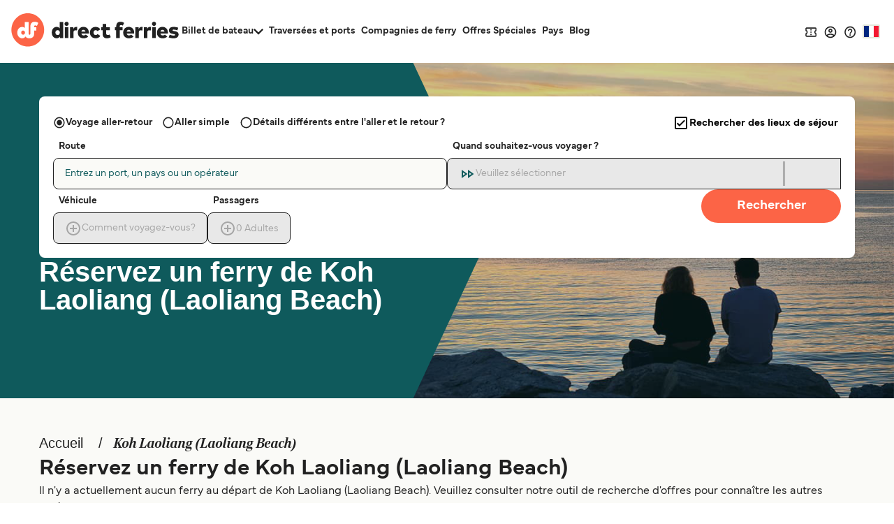

--- FILE ---
content_type: text/javascript
request_url: https://static.directferries.co.uk/dealfinder/dealfinder.loader.min.js?v=0.552.0
body_size: 12367
content:
"use strict";var jsVersion="0.552.0";console.log("%cDEALFINDER LOADER JS VERSION:","color: green",jsVersion);const doms=["directferries.co.uk","directferries.ie","directferries.fr","directferries.de","directferries.nl","directferries.se","directferries.dk","directferries.es","directferries.at","directferries.fi","directferries.pt","directferries.pl","directferries.it","directferries.no","directferries.cz","directferries.com.au","directferries.sk","directferries.co.kr","directferries.co.id","directferries.gr","directferries.com.tr","directferries.cn","directferries.jp","directferries.com","directferries.co.nz"];function readCookie(name){const nameEQ=`${encodeURIComponent(name)}=`;const ca=document.cookie.split(";");for(let i=0;i<ca.length;i++){let c=ca[i];while(c.charAt(0)===" ")c=c.substring(1,c.length);if(c.indexOf(nameEQ)===0){return decodeURIComponent(c.substring(nameEQ.length,c.length))}}return null}function getUserId(){const params=new URLSearchParams(document.location.search);const queryId=params.get("dfusrpidck");const inputValue=document.querySelector('[name="dfusrpidck"]')?.value;const cookieValue=readCookie("dfusrpid");return queryId||inputValue||cookieValue||"undefined"}function reportAnalytics(evType,label){let data=arguments.length>2&&arguments[2]!==undefined?arguments[2]:{};let eventObject=arguments.length>3&&arguments[3]!==undefined?arguments[3]:null;const pageUrl=window.location.href;const isLocal=pageUrl.includes("localhost:3000")||pageUrl.includes("localhost:3001");const useDD=!isLocal;let sendData=false;switch(evType){case"noRoutes":if(!window.DF_DF1.noRouteResultsReported){sendData=true;window.DF_DF1.noRouteResultsReported=true}break;default:sendData=true}if(!sendData)return;let version=typeof jsVersion!=="undefined"?jsVersion:"local";if(data?.reactVersion){version=data.reactVersion;delete data.reactVersion}const userId=getUserId();const pageContext={};pageContext.userId=userId;const tidyData={dealfinderModuleVariant:window.REACT_module?"B":"A",service:"react-dealfinder",version:version,pageContext:pageContext,eventData:data,timestamp:new Date};if(eventObject){tidyData.errorObject=eventObject}if(useDD){const sendLog=DDLog=>{if(DDLog.eventObject){window.DD_LOGS.logger.error(DDLog.label,DDLog.tidyData,DDLog.eventObject)}else if(DDLog.data?.logtype==="log"){window.DD_LOGS.logger.log(DDLog.label,DDLog.tidyData)}else{window.DD_LOGS.logger.info(DDLog.label,DDLog.tidyData)}};const flushQueue=()=>{if(window.DDLogQueue.length<1)return;window.DDLogQueue.forEach(log=>sendLog(log));window.DDLogQueue=[]};const waitForDD_LOGS=()=>{if(!window.DD_LOGS?.logger?.log){window.DDLogQueue.push({label:label,tidyData:tidyData,eventObject:eventObject,data:data});return}try{flushQueue();sendLog({label:label,tidyData:tidyData,eventObject:eventObject,data:data})}catch(error){console.error("DD_LOG Error",error)}};waitForDD_LOGS()}}function promiseLoadCSS(url){return new Promise((resolve,reject)=>{const link=document.createElement("link");link.rel="stylesheet";link.href=url;link.onload=()=>resolve();link.onerror=error=>reject(new Error(`Failed to load CSS: ${url}`,error));document.head.appendChild(link)})}function loadCss(url){promiseLoadCSS(url).then(()=>console.log("CSS loaded successfully:",url)).catch(error=>{console.error("Error loading CSS:",error);if(window.DF_DF1?.reportAnalytics){window.DF_DF1.reportAnalytics("JavaScript error","Error loading react css",{nonInteraction:true,css:url},error)}})}const _page_url=window.location.href;const stagAPI="https://ssl.stag.directferries.xyz";const prodAPI="https://ssl.directferries.com";const stagStatelessAPI="https://ssl-dealfinder.stag.directferries.xyz";const prodStatelessAPI="https://ssl-dealfinder.directferries.com";const getUrlByEnv=(allowCustom,useStateless)=>{let _url=BookingEngineUrl;const shouldUseStaging=["stag.directferries","test.directferries","localhost"].some(domain=>_page_url.includes(domain));const shouldUseProd=doms.some(domain=>_page_url.includes(domain));if(shouldUseStaging){if(useStateless){_url=stagStatelessAPI}else{_url=stagAPI}}if(shouldUseProd){if(useStateless){_url=prodStatelessAPI}else{_url=prodAPI}}const params=new URLSearchParams(window.location.search);const env=params.get("env");if(allowCustom){if(env==="custom"){const customUrl=params.get("localUrl");if(customUrl)_url=customUrl}if(env==="dev"){const branchPrefix=params.get("branch");if(branchPrefix)_url=`https://${branchPrefix}.be-preview.directferries.xyz`}}if(env==="stag"){if(useStateless){_url=stagStatelessAPI}else{_url=stagAPI}}if(env==="prod"){if(useStateless){_url=prodStatelessAPI}else{_url=prodAPI}}return _url};const getApiUrl=useStateless=>{let _url=getUrlByEnv(false,useStateless);const api=new URLSearchParams(window.location.search).get("api");if(api){if(api==="stag"){_url=stagAPI}if(api==="prod"){_url=prodAPI}}return _url};function loadScript(url){let onLoad=arguments.length>1&&arguments[1]!==undefined?arguments[1]:()=>{};let settings=arguments.length>2&&arguments[2]!==undefined?arguments[2]:{};const script=document.createElement("script");script.src=url;if(settings.type){script.type=settings.type;if(settings.type==="nomodule"){script.noModule=true}else if(settings.type==="module"){script.defer=false}}else{script.defer=true}script.onload=()=>{console.log("Loaded script:",url);onLoad()};document.documentElement.firstChild.appendChild(script)}const ASSET_PATHS={dev:"https://static.directferries.co.uk/dealfinder/d/",test:"https://static.directferries.co.uk/dealfinder/t/",stag:"https://static.directferries.co.uk/dealfinder/s/",prod:"https://static.directferries.co.uk/dealfinder/"};function getEnvironment(){const pageUrl=window.location.href;if(pageUrl.includes("dev.directferries.xyz"))return"dev";if(pageUrl.includes("test.directferries.xyz"))return"test";if(pageUrl.includes("stag.directferries.xyz"))return"stag";return"prod"}const styles=`
.desktopSkeleton {
	background: #ffffff;
	border-radius: 8px;
	box-shadow: 0 0 5px rgba(0, 0, 0, 0.05);
	display: flex;
	flex-direction: column;
	gap: 16px;
	height: 249px;
	max-width: 1200px;
	padding: 20px;

	@media (max-width: 768px) {
		display: none;
	}
}

.skeletonRow {
	align-items: flex-end;
	display: flex;
	flex-wrap: wrap;
	gap: 16px;
}

.skeletonColumn {
	display: flex;
	flex: 1;
	flex-direction: column;
	gap: 16px;
}

.vehicleColumn {
	flex: 0 0 25%;
}

.passengersColumn {
	flex: 0 0 15%;
}

.skeletonLabel {
	animation: pulse 1.5s ease-in-out infinite;
	background-color: #e0e0e0;
	border-radius: 4px;
	height: 20px;
	width: 100px;
}

.retLabel {
	flex: 0 0 13%;
}

.oneLabel {
	flex: 0 0 10%;
}

.differentLabel {
	flex: 0 0 30%;
	margin-right: 30px;
}

.bookingBoxLabel {
	flex: 0 0 22%;
	margin-left: auto;
}

.skeletonInput {
	animation: pulse 1.5s ease-in-out infinite;
	background-color: #e0e0e0;
	border-radius: 6px;
	height: 46px;
	width: 100%;
}

.skeletonButton {
	animation: pulse 1.5s ease-in-out infinite;
	background-color: #e0e0e0;
	border-radius: 24px;
	height: 47px;
	margin-left: auto;
	margin-top: 16px;
	width: 200px;
}

@keyframes pulse {
	0% {
		opacity: 1;
	}

	50% {
		opacity: 0.4;
	}

	100% {
		opacity: 1;
	}
}

.skeletonInputBox {
	animation: pulse 1.5s ease-in-out infinite;
	background-color: #e0e0e0;
	border-radius: 8px;
	flex: 1;
	height: 48px;
}

.skeletonDate,
.skeletonTime {
	animation: pulse 1.5s ease-in-out infinite;
	background-color: #e0e0e0;
	border-radius: 8px;
	height: 48px;
	width: 100px;
}

.skeletonTag {
	animation: pulse 1.5s ease-in-out infinite;
	background-color: #e0e0e0;
	border-radius: 8px;
	height: 44px;
	width: 160px;
}

.skeletonCurrency {
	animation: pulse 1.5s ease-in-out infinite;
	background-color: #e0e0e0;
	border-radius: 8px;
	height: 44px;
	width: 220px;
}

.skeletonCheckbox {
	animation: pulse 1.5s ease-in-out infinite;
	background-color: #e0e0e0;
	border-radius: 6px;
	height: 24px;
	width: 220px;
}

.skeletonRadioGroup {
	animation: pulse 1.5s ease-in-out infinite;
	background-color: #e0e0e0;
	border-radius: 30px;
	height: 30px;
	width: 320px;
}

.skeletonSearchButton {
	animation: pulse 1.5s ease-in-out infinite;
	background-color: #ff6b4a;
	border-radius: 30px;
	height: 52px;
	margin-left: auto;
	width: 180px;
}

.skeletonMobileInput {
	animation: pulse 1.5s ease-in-out infinite;
	background-color: #407a7d;
	border-radius: 8px;
	height: 50px;
}
`;const html=`
    <div id="df-bootstrap-loader" data-testid="script-loading-desktop-skeleton" class="desktopSkeleton">
      <div class="skeletonRow">
        <div class="skeletonLabel retLabel"></div>
        <div class="skeletonLabel oneLabel"></div>
        <div class="skeletonLabel differentLabel"></div>
      </div>
      <div class="skeletonRow">
        <div class="skeletonColumn">
          <div class="skeletonLabel"></div>
          <div class="skeletonInput"></div>
        </div>
        <div class="skeletonColumn">
          <div class="skeletonLabel"></div>
          <div class="skeletonInput"></div>
        </div>
      </div>
      <div class="skeletonRow">
        <div class="skeletonColumn vehicleColumn">
          <div class="skeletonLabel"></div>
          <div class="skeletonInput"></div>
        </div>
        <div class="skeletonColumn passengersColumn">
          <div class="skeletonLabel"></div>
          <div class="skeletonInput"></div>
        </div>
        <div class="skeletonButton"></div>
      </div>
    </div>
  `;const addReactLoader=()=>{if(!document.getElementById("df-bootstrap-loader-style")){const styleTag=document.createElement("style");styleTag.textContent=styles;styleTag.id="df-bootstrap-loader-style";document.head.appendChild(styleTag)}if(!document.getElementById("df-bootstrap-loader")){const wrapper=document.createElement("div");wrapper.innerHTML=html;document.getElementById("deal_finder_container")?.appendChild(wrapper.firstElementChild)}};function removeBootstrapLoader(){const el=document.getElementById("df-bootstrap-loader");const style=document.getElementById("df-bootstrap-loader-style");if(el)el.remove();if(style)style.remove()}function removeReactLoader(){const form=document.querySelector("#deal_finder1");if(form)form.style="";const wrapper=document.querySelector("#deal_finder_container");if(wrapper)wrapper.style="";if(document.querySelector("#is_rebrand")!=null){const rebrandWrapper=document.querySelector("#deal_finder_container_horizontal");if(rebrandWrapper)rebrandWrapper.style=""}const loader=document.getElementById("react-df-loader");if(loader)loader.remove();removeBootstrapLoader()}function prepElementsAndLoadReactDealFinder(){const react_prepped=document.body.classList.contains("REACT");const pageUrl=window.location.href;const isLocal=pageUrl.includes("localhost:3000")||pageUrl.includes("localhost:3001");const env=getEnvironment();const assetBase=ASSET_PATHS[env]||ASSET_PATHS.prod;if(!react_prepped){window.dealfinderSettings={query:null,cachedSearches:{},cachedRouteData:{}};document.body.classList.add("REACT");const wrapper=document.querySelector("#deal_finder_container");if(!wrapper)return;const dealfinderDiv=document.createElement("div");dealfinderDiv.setAttribute("id","react-dealfinder");wrapper.appendChild(dealfinderDiv);const reactDealfinderForm=document.querySelector("#deal_finder1");reactDealfinderForm?.remove();if(isLocal){const reactScript=document.createElement("script");reactScript.type="module";reactScript.src="./src/index.tsx";reactScript.onload=()=>removeReactLoader();wrapper.appendChild(reactScript)}else{loadCss(`${assetBase}main.css?v=${typeof jsVersion!=="undefined"?jsVersion:"local"}`);loadScript(`${assetBase}main.js?v=${typeof jsVersion!=="undefined"?jsVersion:"local"}`)}}}function initializeLoader(){if(window.DF_DF1.__bootInitialized)return;window.DF_DF1.__bootInitialized=true;window.loaderInitTime=new Date;if(!window.isMobileDF||!window.is_monolith){addReactLoader()}prepElementsAndLoadReactDealFinder();reportAnalytics("init","Dealfinder Initialized",{loaderInitTime:window.loaderInitTime})}window.DDLogQueue=window.DDLogQueue||[];window.DF_DF1=window.DF_DF1||{};window.DF_DF1.removeBootstrapLoader=removeBootstrapLoader;window.DF_DF1.updateGoogleTags=function(results){window.dataLayer=window.dataLayer||[];window.dataLayer.push({travel_device:results.UserDeviceType,travel_website:document.domain,travel_siteLang:results.SiteLanguage,travel_uniqueVisitor:!results.VisitReturning,travel_trafficSource:results.TrackingSource});window.dataLayer.push({event:"page_view",general:{page_category:document.body.id||document.location.href,site_language:results.SiteLanguage,stdc_code:results.STDCCode,unique_visitor:!results.VisitReturning}})};window.DF_DF1.reportAnalytics=reportAnalytics;window.DF_DF1.init=initializeLoader;